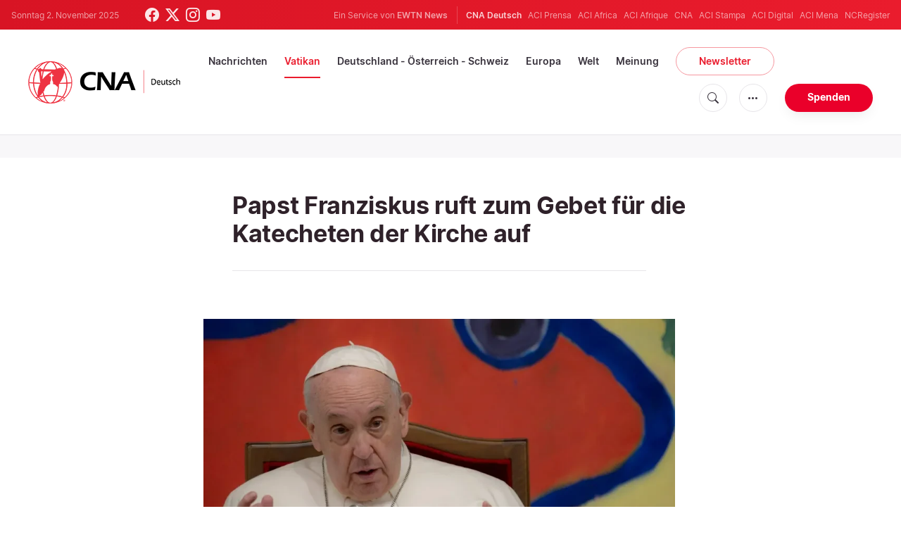

--- FILE ---
content_type: text/html; charset=UTF-8
request_url: https://de.catholicnewsagency.com/news/9630/$%7Burl%7D
body_size: 17436
content:
<!DOCTYPE html>
<html lang="de">
<head>
    <!-- Google Tag Manager -->
<script>(function(w,d,s,l,i){w[l]=w[l]||[];w[l].push({'gtm.start':
    new Date().getTime(),event:'gtm.js'});var f=d.getElementsByTagName(s)[0],
    j=d.createElement(s),dl=l!='dataLayer'?'&l='+l:'';j.async=true;j.src=
    'https://www.googletagmanager.com/gtm.js?id='+i+dl;f.parentNode.insertBefore(j,f);
    })(window,document,'script','dataLayer','GTM-ND8V7X2');</script>
<!-- End Google Tag Manager -->
<title>Papst Franziskus ruft zum Gebet für die Katecheten der Kirche auf</title>
<meta http-equiv="Content-Type" content="text/html;charset=utf-8"/>
<meta http-equiv="X-UA-Compatible" content="IE=edge">
<meta name="google" value="notranslate"/>
<meta name="description" content="Im Monat Dezember ist das Gebetsanliegen von Papst Franziskus der ehrenamtliche Dienst der Katecheten der Katholischen Kirche: Laien, die mit Wort und Tat den Glauben verkünden und lehren."/>
<meta name="keywords" content="Katechisten,Katecheten,Papst Franziskus,Antiquuum ministerium,Katechese,Katholische Nachrichten,Gebetsmeinung des Papstes,Evangelisierung,Verkündigung,Lehre,Glaubensorientierung"/>
<meta name="author" content="EWTN"/>
<meta name="copyright" content="© 2025 EWTN | All rights reserved."/>
<meta name="viewport" content="width=device-width, initial-scale=1, minimum-scale=1.0, maximum-scale=1.0, user-scalable=no"/>
<meta name="apple-mobile-web-app-capable" content="yes">
<meta name="format-detection" content="telephone=no">


<meta name="twitter:card" content="summary_large_image"/>
<meta name="twitter:site" content="@CNADeutsch"/>
<meta name="twitter:url" content="https://de.catholicnewsagency.com/news/9630/papst-franziskus-ruft-zum-gebet-fur-die-katecheten-der-kirche-auf"/>
<meta name="twitter:title" content="Papst Franziskus ruft zum Gebet für die Katecheten der Kirche auf"/>
<meta name="twitter:description" content="Im Monat Dezember ist das Gebetsanliegen von Papst Franziskus der ehrenamtliche Dienst der Katecheten der Katholischen Kirche: Laien, die mit Wort und Tat den Glauben verkünden und lehren."/>
<meta name="twitter:creator" content="@CNADeutsch"/>
<meta name="twitter:image:src" content="https://de.catholicnewsagency.com/image/screenshot-2021-11-30-17_1638339569.png?w=1150&jpg"/>


<meta property="fb:app_id" content="870635763055997"/>
<meta property="og:title" content="Papst Franziskus ruft zum Gebet für die Katecheten der Kirche auf"/>
<meta property="og:type" content="website"/>
<meta property="og:url" content="https://de.catholicnewsagency.com/news/9630/papst-franziskus-ruft-zum-gebet-fur-die-katecheten-der-kirche-auf"/>
<meta property="og:image" content="https://de.catholicnewsagency.com/image/screenshot-2021-11-30-17_1638339569.png?w=1150&jpg"/>
<meta property="og:description" content="Im Monat Dezember ist das Gebetsanliegen von Papst Franziskus der ehrenamtliche Dienst der Katecheten der Katholischen Kirche: Laien, die mit Wort und Tat den Glauben verkünden und lehren."/>
<meta property="og:site_name" content="CNA Deutsch"/>


<meta name="parsely-link" content="https://de.catholicnewsagency.com/news/9630/papst-franziskus-ruft-zum-gebet-fur-die-katecheten-der-kirche-auf" />
<meta name="parsely-title" content="Papst Franziskus ruft zum Gebet für die Katecheten der Kirche auf" />
    <meta name="parsely-type" content="post" />
<meta name="parsely-image-url" content="https://de.catholicnewsagency.com/image/screenshot-2021-11-30-17_1638339569.png?w=1150&jpg" />
    <meta name="parsely-pub-date" content="2021-12-01T06:17:00+00:00" />
    <meta name="parsely-section" content="Vatikan" />
    <meta name="parsely-author" content="AC Wimmer" />
    <meta name="parsely-tags" content="Katechisten,Katecheten,Papst Franziskus,Antiquuum ministerium,Katechese,Katholische Nachrichten,Gebetsmeinung des Papstes,Evangelisierung,Verkündigung,Lehre,Glaubensorientierung" />


    <meta name="analytics-page-type" content="post" />
    <meta name="analytics-pub-date" content="2021-12-01T06:17:00+00:00" />
    <meta name="analytics-section" content="Vatikan" />

    <meta name="analytics-authors" content="AC Wimmer" />

    <meta name="analytics-tags" content="katechisten|katecheten|papst franziskus|antiquuum ministerium|katechese|katholische nachrichten|gebetsmeinung des papstes|evangelisierung|verkündigung|lehre|glaubensorientierung" />
    <meta name="analytics-page-id" content="9630" />

<link rel="canonical" href="https://de.catholicnewsagency.com/news/9630/papst-franziskus-ruft-zum-gebet-fur-die-katecheten-der-kirche-auf">
    <link rel="amphtml" href="https://de.catholicnewsagency.com/amp/news/9630/papst-franziskus-ruft-zum-gebet-fur-die-katecheten-der-kirche-auf">
<link rel="stylesheet" type="text/css" href="https://cdn.jsdelivr.net/npm/bootstrap-icons@1.11.1/font/bootstrap-icons.css">
<link rel="stylesheet" type="text/css" href="/assets/css/app.css?id=abe2955dc8674014ea627a72b1f1bfe2">


<link rel="icon" type="image/png" href="https://de.catholicnewsagency.com/assets/images/extra/apple/apple-touch-icon-57x57.png" sizes="196x196" />
<link rel="icon" type="image/png" href="https://de.catholicnewsagency.com/assets/images/extra/favicon/favicon-96x96.png" sizes="96x96" />
<link rel="icon" type="image/png" href="https://de.catholicnewsagency.com/assets/images/extra/favicon/favicon-32x32.png" sizes="32x32" />
<link rel="icon" type="image/png" href="https://de.catholicnewsagency.com/assets/images/extra/favicon/favicon-16x16.png" sizes="16x16" />
<link rel="icon" type="image/png" href="https://de.catholicnewsagency.com/assets/images/extra/favicon/favicon-128x128.png" sizes="128x128" />
<link rel="apple-touch-icon-precomposed" sizes="57x57" href="https://de.catholicnewsagency.com/assets/images/extra/apple/apple-touch-icon-57x57.png" />
<link rel="apple-touch-icon-precomposed" sizes="114x114" href="https://de.catholicnewsagency.com/assets/images/extra/apple/apple-touch-icon-114x114.png" />
<link rel="apple-touch-icon-precomposed" sizes="72x72" href="https://de.catholicnewsagency.com/assets/images/extra/apple/apple-touch-icon-72x72.png" />
<link rel="apple-touch-icon-precomposed" sizes="144x144" href="https://de.catholicnewsagency.com/assets/images/extra/apple/apple-touch-icon-144x144.png" />
<link rel="apple-touch-icon-precomposed" sizes="60x60" href="https://de.catholicnewsagency.com/assets/images/extra/apple/apple-touch-icon-60x60.png" />
<link rel="apple-touch-icon-precomposed" sizes="120x120" href="https://de.catholicnewsagency.com/assets/images/extra/apple/apple-touch-icon-120x120.png" />
<link rel="apple-touch-icon-precomposed" sizes="76x76" href="https://de.catholicnewsagency.com/assets/images/extra/apple/apple-touch-icon-76x76.png" />
<link rel="apple-touch-icon-precomposed" sizes="152x152" href="https://de.catholicnewsagency.com/assets/images/extra/apple/apple-touch-icon-152x152.png" />
    <script type="text/javascript">
        var _iub = _iub || [];
        _iub.csConfiguration = {"siteId":4006555,"cookiePolicyId":86462506,"lang":"de","storage":{"useSiteId":true}};
    </script>
    <script type="text/javascript" src="https://cs.iubenda.com/autoblocking/4006555.js"></script>
    <script type="text/javascript" src="//cdn.iubenda.com/cs/tcf/stub-v2.js"></script>
    <script type="text/javascript" src="//cdn.iubenda.com/cs/tcf/safe-tcf-v2.js"></script>
    <script type="text/javascript" src="//cdn.iubenda.com/cs/gpp/stub.js"></script>
    <script type="text/javascript" src="//cdn.iubenda.com/cs/iubenda_cs.js" charset="UTF-8" async></script>
      

  <script type="application/ld+json">
    {
		"@context": 		"http://schema.org",
		"@type":			"NewsArticle",
		"headline": 		"Papst Franziskus ruft zum Gebet für die Katecheten der Kirche auf",
		"description": 		"Im Monat Dezember ist das Gebetsanliegen von Papst Franziskus der ehrenamtliche Dienst der Katecheten der Katholischen Kirche: Laien, die mit Wort und Tat den Glauben&amp;nbsp;verk&amp;uuml;nden und lehren.",
		"datePublished":	"2021-12-01T06:17:00.000000Z",
		"dateModified":		"2025-05-08T07:21:06.000000Z",
		"mainEntityOfPage":	"https://de.catholicnewsagency.com/news/9630/papst-franziskus-ruft-zum-gebet-fur-die-katecheten-der-kirche-auf",
		"publisher": {
			"@type": 	"Organization",
			"name": 	"CNA Deutsch",
			"logo": {
				"@type":	"ImageObject",
				"url":		https://de.catholicnewsagency.com/assets/images/branding/CNA_Deutsch_RedBlk.png,
				"width": 	2708,
				"height": 	752
			}
		},
		"author": {
			"@type": 	"Person",
			"name": 	"AC Wimmer"
		},
		"image": {
			"@type": 	"ImageObject",
			"url": 		https://de.catholicnewsagency.com/image/screenshot-2021-11-30-17_1638339569.png?w=800&h=600
			"width": 	800,
			"height": 	600
        }
    }
</script>
    
    <!-- PostHog Analytics -->
<script>
(function() {
    'use strict';

    // PostHog CDN Loader
    !function(t,e){var o,n,p,r;e.__SV||(window.posthog=e,e._i=[],e.init=function(i,s,a){function g(t,e){var o=e.split(".");2==o.length&&(t=t[o[0]],e=o[1]);t[e]=function(){t.push([e].concat(Array.prototype.slice.call(arguments,0)))}}(p=t.createElement("script")).type="text/javascript",p.async=!0,p.src=s.api_host+"/static/array.js",(r=t.getElementsByTagName("script")[0]).parentNode.insertBefore(p,r);var u=e;for(void 0!==a?u=e[a]=[]:a="posthog",u.people=u.people||[],u.toString=function(t){var e="posthog";return"posthog"!==a&&(e+="."+a),t||(e+=" (stub)"),e},u.people.toString=function(){return u.toString(1)+".people (stub)"},o="capture identify alias people.set people.set_once set_config register register_once unregister opt_out_capturing has_opted_out_capturing opt_in_capturing reset isFeatureEnabled onFeatureFlags getFeatureFlag getFeatureFlagPayload reloadFeatureFlags group updateEarlyAccessFeatureEnrollment getEarlyAccessFeatures getActiveMatchingSurveys getSurveys".split(" "),n=0;n<o.length;n++)g(u,o[n]);e._i.push([i,s,a])},e.__SV=1)}(document,window.posthog||[]);

    // =============================================================================
    // PostHog Configuration
    // =============================================================================

    const posthogConfig = {
        enabled: true,
        apiKey: 'phc_3b4tsLrHHzsSavxDBpOPpePiNKlWmVVxiZbc1uqqSaB',
        host: 'https://eu.i.posthog.com',
        webVitalsSampleRate: 10,
        sessionReplaySampleRate: 0,
        forceSessionReplay: false,
        forceSessionReplayParam: 'posthog_force_replay',
        debug: false
    };

    // =============================================================================
    // Types & Interfaces
    // =============================================================================

    /**
     * @typedef {Object} AnalyticsContext
     * @property {string|null} pageType
     * @property {string|null} pubDate
     * @property {string|null} section
     * @property {string[]|null} authors
     * @property {string[]|null} tags
     * @property {string|null} pageId
     */

    // =============================================================================
    // Constants & State
    // =============================================================================

    // Set to track seen error signatures to prevent duplicate exception reporting
    const seenErrors = new Set();

    // =============================================================================
    // PostHog Initialization
    // =============================================================================

    /**
     * Initialize PostHog analytics with proper configuration
     */
    function initializePostHog() {
        // Skip initialization if disabled or no API key
        if (!posthogConfig.enabled || !posthogConfig.apiKey) {
            return;
        }

        try {
            posthog.init(posthogConfig.apiKey, {
                api_host: posthogConfig.host,
                persistence: 'memory',
                debug: posthogConfig.debug,
                autocapture: true,
                capture_pageview: true,
                capture_pageleave: true,
                capture_exceptions: true,
                cross_subdomain_cookie: false,
                disable_session_recording: !shouldEnableSessionReplay(),
                capture_performance: getPerformanceConfig(),
                before_send: processEventBeforeSend,
                loaded: function() {
                    setAnalyticsContext();
                }
            });
        } catch (error) {
            // Silently fail to avoid breaking the application
            console.error('PostHog initialization failed:', error);
        }
    }

    // =============================================================================
    // Event Processing & Filtering
    // =============================================================================

    /**
     * Generate a unique signature for an error to enable deduplication
     */
    function generateErrorSignature(event) {
        if (!event.properties || !event.properties.$exception_list) {
            return '';
        }

        const exceptions = event.properties.$exception_list;
        if (!Array.isArray(exceptions) || exceptions.length === 0) {
            return '';
        }

        // Use the first exception to generate signature
        const exception = exceptions[0];
        const type = exception.type || 'Unknown';
        const message = exception.value || '';
        const stackTrace = exception.stacktrace && exception.stacktrace.frames && exception.stacktrace.frames[0];

        // Create signature from error type, message, and top stack frame
        return [
            type,
            message,
            stackTrace ? stackTrace.filename || '' : '',
            stackTrace ? stackTrace.function || '' : '',
            stackTrace ? stackTrace.lineno || '' : ''
        ].join('|');
    }

    /**
     * Process events before sending to PostHog
     * Handles sampling and deduplication
     */
    function processEventBeforeSend(event) {
        if (event === null) {
            return null;
        }

        // Sample web vitals events
        if (
            event.event === '$web_vitals' &&
            Math.random() * 100 > posthogConfig.webVitalsSampleRate
        ) {
            return null; // Drop this event
        }

        // Deduplicate exception events
        if (event.event === '$exception') {
            const errorSignature = generateErrorSignature(event);
            if (errorSignature && seenErrors.has(errorSignature)) {
                return null; // Drop duplicate error
            }
            if (errorSignature) {
                seenErrors.add(errorSignature);
            }
        }

        return event;
    }

    /**
     * Determine if session replay should be enabled
     */
    function shouldEnableSessionReplay() {
        const forceSessionReplay = posthogConfig.forceSessionReplay ||
            (typeof window !== 'undefined' &&
                new URLSearchParams(window.location.search).has(posthogConfig.forceSessionReplayParam));

        return forceSessionReplay || Math.random() * 100 < posthogConfig.sessionReplaySampleRate;
    }

    /**
     * Get performance configuration based on web vitals sample rate
     */
    function getPerformanceConfig() {
        if (posthogConfig.webVitalsSampleRate === 100) {
            return true;
        } else if (posthogConfig.webVitalsSampleRate > 0) {
            return {
                web_vitals_sample_rate: posthogConfig.webVitalsSampleRate / 100
            };
        }
        return false;
    }

    // =============================================================================
    // Context Utilities
    // =============================================================================

    /**
     * Get page metadata from generic analytics meta tags
     */
    function getPageMetadata() {
        const metaMapping = [
            ['page_type', 'analytics-page-type'],
            ['pub_date', 'analytics-pub-date'],
            ['section', 'analytics-section'],
            ['authors', 'analytics-authors'],
            ['tags', 'analytics-tags'],
            ['page_id', 'analytics-page-id']
        ];

        const metadata = {};

        metaMapping.forEach(function(item) {
            const el = document.querySelector('meta[name="' + item[1] + '"]');
            if (el && el.content) {
                if (item[0] === 'tags' || item[0] === 'authors') {
                    metadata[item[0]] = el.content.split('|').map(function(item) {
                        return item.trim();
                    }).filter(function(item) {
                        return item.length > 0;
                    });
                } else {
                    metadata[item[0]] = el.content;
                }
            }
        });

        return metadata;
    }

    /**
     * Get the current page URL path
     */
    function getPagePath() {
        return typeof window !== 'undefined' ? window.location.pathname : '';
    }

    // =============================================================================
    // Analytics Context Management
    // =============================================================================

    /**
     * Set analytics context using PostHog Super Properties
     * This ensures all events include these properties automatically
     */
    function setAnalyticsContext() {
        if (!posthogConfig.enabled || typeof posthog === 'undefined') {
            return;
        }

        try {
            const pageMetadata = getPageMetadata();
            const contextData = Object.assign({
                app_name: 'cna-deutsch',
                app_version: '0.1.0',
            }, pageMetadata);

            posthog.register(contextData);
        } catch (error) {
            console.error('Failed to set analytics context:', error);
            // Register error flag for debugging
            try {
                posthog.register({ 'register-error': true });
            } catch (e) {
                // Silent fail
            }
        }
    }

    /**
     * Clear analytics context by unregistering properties
     */
    function clearAnalyticsContext() {
        if (!posthogConfig.enabled || typeof posthog === 'undefined') {
            return;
        }

        try {
            const keysToUnregister = [
                'page_type', 'pub_date', 'section', 'authors', 'tags', 'page_id',
                'app_name',
            ];

            keysToUnregister.forEach(function(key) {
                posthog.unregister(key);
            });
        } catch (error) {
            console.error('Failed to clear analytics context:', error);
        }
    }

    /**
     * Get current analytics context from PostHog
     */
    function getAnalyticsContext() {
        if (!posthogConfig.enabled || typeof posthog === 'undefined') {
            return {
                pageType: null,
                pubDate: null,
                section: null,
                authors: null,
                tags: null,
                pageId: null
            };
        }

        try {
            return {
                pageType: posthog.get_property('page_type') || null,
                pubDate: posthog.get_property('pub_date') || null,
                section: posthog.get_property('section') || null,
                authors: posthog.get_property('authors') || null,
                tags: posthog.get_property('tags') || null,
                pageId: posthog.get_property('page_id') || null
            };
        } catch (error) {
            return {
                pageType: null,
                pubDate: null,
                section: null,
                authors: null,
                tags: null,
                pageId: null
            };
        }
    }

    // =============================================================================
    // Public API
    // =============================================================================

    // Expose functions to global scope for external use
    window.PostHogAnalytics = {
        initialize: initializePostHog,
        setContext: setAnalyticsContext,
        clearContext: clearAnalyticsContext,
        getContext: getAnalyticsContext,
        config: posthogConfig
    };

    // =============================================================================
    // Auto-initialization
    // =============================================================================

    // Initialize PostHog when DOM is ready
    if (document.readyState === 'loading') {
        document.addEventListener('DOMContentLoaded', initializePostHog);
    } else {
        initializePostHog();
    }
})();
</script>
<!-- End PostHog Analytics -->

    <script type='text/javascript'>
        var googletag = googletag || {};
        googletag.cmd = googletag.cmd || [];
        (function () {
            var gads = document.createElement('script');
            gads.async = true;
            gads.type = 'text/javascript';
            var useSSL = 'https:' == document.location.protocol;
            gads.src = (useSSL ? 'https:' : 'http:') +
                    '//www.googletagservices.com/tag/js/gpt.js';
            var node = document.getElementsByTagName('script')[0];
            node.parentNode.insertBefore(gads, node);
        })();
    </script>    
</head>
<body class="post">
    <!-- Google Tag Manager (noscript) -->
    <noscript><iframe src="https://www.googletagmanager.com/ns.html?id=GTM-ND8V7X2" height="0" width="0" style="display:none;visibility:hidden"></iframe></noscript>
    <!-- End Google Tag Manager (noscript) -->
    <div id="fb-root"></div>
    <script>(function(d, s, id) {
            var js, fjs = d.getElementsByTagName(s)[0];
            if (d.getElementById(id)) return;
            js = d.createElement(s); js.id = id;
            js.src = "//connect.facebook.net/en_US/sdk.js#xfbml=1&appId=1559469840969344&version=v2.0";
            fjs.parentNode.insertBefore(js, fjs);
        }(document, 'script', 'facebook-jssdk'));</script>
    <div id="app">
        <header class="p-0" id="header">
    <div class="header-desktop">
	<div id="topbar" class="py-2 clear">
		<div class="left">
			<span class="today mr-6 mr-s-0">Sonntag 2. November 2025</span>
			<ul class="social-menu">
	<li class="mr-1"><a href="https://www.facebook.com/CNAdeutsch" target="_blank"><i class="bi bi-facebook"></i></a></li>
	<li class="mr-1"><a href="https://twitter.com/CNAdeutsch" target="_blank"><i class="bi bi-twitter-x"></i></a></li>
	<li class="mr-1"><a href="https://www.instagram.com/cnadeutsch/" target="_blank"><i class="bi bi-instagram"></i></a></li>
	<li class="mr-1"><a href="https://www.youtube.com/channel/UCU0tOLQo485V_90MnS63Q8Q" target="_blank"><i class="bi bi-youtube"></i></a></li>
</ul>
		</div>
		<div class="right">
			<span class="ewtn-title">Ein Service von <a href="//www.ewtnnews.com" title="EWTN News">EWTN News</a></span>

			<div class="ewtn-services current-page">
				<a class="service current-service" href="https://de.catholicnewsagency.com/" target="_blank">CNA Deutsch</a>
				<a class="service" href="https://www.aciprensa.com/" target="_blank">ACI Prensa</a>
				<a class="service" href="https://www.aciafrica.org/" target="_blank">ACI Africa</a>
				<a class="service" href="https://www.aciafrique.org/" target="_blank">ACI Afrique</a>
				<a class="service" href="https://www.catholicnewsagency.com/" target="_blank">CNA</a>
				<a class="service" href="https://www.acistampa.com/" target="_blank">ACI Stampa</a>
				<a class="service" href="https://www.acidigital.com/" target="_blank">ACI Digital</a>
				<a class="service" href="https://www.acimena.com/" target="_blank">ACI Mena</a>
				<a class="service" href="https://www.ncregister.com/" target="_blank">NCRegister</a>
		</div>
		</div>
	</div>
	<div class="menubar sticky-menu justify-content-between d-flex" style="align-items: center">
		<a class="logo" href="/"><img class="logo-desktop" src="https://de.catholicnewsagency.com/assets/images/branding/CNA_Deutsch_RedBlk_small.png" alt="CNA Deutsch"></a>

		<div class="menu-content justify-content-between d-flex align-items-center">
			<div class="no-wrap">
				<ul id="main-menu" class="sm sm-clean">
	<li class="headlines"><a href="/headlines">Nachrichten</a></li>
	<li class="vatikan"><a href="/section/vatikan">Vatikan</a></li>
	<li class="deutschland-osterreich-schweiz"><a href="/section/deutschland-osterreich-schweiz">Deutschland - Österreich - Schweiz</a></li>
	<li class="europa"><a href="/section/europa">Europa</a></li>
	<li class="welt"><a href="/section/welt">Welt</a></li>
	<li class="articles"><a href="/articles">Meinung</a></li>
	<li class="newsletter"><a class="featured-btn" href="/newsletter">Newsletter</a></li>
</ul>			</div>

			<ul class="extra-buttons no-wrap">
				<li><a href="javascript:;" class="btn-icon" id="search-btn"><i class="bi bi-search"></i></a></li>
				<li class="dropdown">
					<a href="javascript:;" class="dropdown-open btn-icon"><i class="bi bi-three-dots"></i></a>
					<div class="dropdown-content">
						<a class="dropdown-item" href="https://de.catholicnewsagency.com/uber-uns">Über uns</a>
						<a class="dropdown-item" href="https://ewtnadvertising.com/" target="_blank">Werben Sie bei uns</a>
						<a class="dropdown-item" href="https://de.catholicnewsagency.com/impressum">Impressum</a>
					</div>
				</li>
				<li><a href="https://sd.ewtn.com/donate-to-cna/" class="btn btn-rounded btn-success">Spenden</a></li>
			</ul>
		</div>

		<div id="search-block">
			<div class="search-content d-flex justify-content-between align-items-center">
				<div class="search-bar">
	<form class="search" accept-charset="utf-8" method="get" action="/results">
		<div class="input-field">
			<i class="bi bi-search"></i>
			<input class="search-field" type="text" name="q" id="q" placeholder="Suche..." value="">
			<button type="submit" id="search" class="submit-form submit-btn btn btn-rounded btn-success" value=""><span class="search-text">Search</span><i class="bi bi-search"></i></button>
		</div>
	</form>
</div>
        
				<a href="javascript:;" id="close-search"></a>
			</div>
		</div>
	</div>
</div>	<div class="header-tablet">
	<div id="topbar" class="py-2 clear">
		<div class="left">
	        <span class="today mr-6 mr-s-0">Sonntag 2. November 2025</span>
			<ul class="social-menu">
	<li class="mr-1"><a href="https://www.facebook.com/CNAdeutsch" target="_blank"><i class="bi bi-facebook"></i></a></li>
	<li class="mr-1"><a href="https://twitter.com/CNAdeutsch" target="_blank"><i class="bi bi-twitter-x"></i></a></li>
	<li class="mr-1"><a href="https://www.instagram.com/cnadeutsch/" target="_blank"><i class="bi bi-instagram"></i></a></li>
	<li class="mr-1"><a href="https://www.youtube.com/channel/UCU0tOLQo485V_90MnS63Q8Q" target="_blank"><i class="bi bi-youtube"></i></a></li>
</ul>
		</div>
		<div class="right">
			<span class="ewtn-title">Ein Service von <a href="//www.ewtnnews.com" title="EWTN News">EWTN News</a></span>

			<div class="dropdown current-page">
				<a href="javascript:;" class="dropdown-open">CNA Deutsch <i class="bi bi-three-dots"></i></a>
				<div class="dropdown-content">
					<a class="dropdown-item" href="https://www.aciprensa.com/" target="_blank">ACI Prensa</a>
					<a class="dropdown-item" href="https://www.aciafrica.org/" target="_blank">ACI Africa</a>
					<a class="dropdown-item" href="https://www.aciafrique.org/" target="_blank">ACI Afrique</a>
					<a class="dropdown-item" href="https://www.catholicnewsagency.com/" target="_blank">CNA</a>
					<a class="dropdown-item" href="https://www.acistampa.com/" target="_blank">ACI Stampa</a>
					<a class="dropdown-item" href="https://www.acidigital.com/" target="_blank">ACI Digital</a>
					<a class="dropdown-item" href="https://www.acimena.com/" target="_blank">ACI Mena</a>
					<a class="dropdown-item" href="https://www.ncregister.com/" target="_blank">NCRegister</a>
				</div>
			</div>
		</div>
	</div>
	<div class="menubar sticky-menu justify-content-between d-flex">
		<a class="logo" href="/"><img class="logo-tablet" src="https://de.catholicnewsagency.com/assets/images/branding/CNA_Deutsch_RedBlk_small.png" alt="CNA Deutsch"></a>
		<div class="menu-content justify-content-end d-flex align-items-center">
			<ul class="extra-buttons">
				<li><a href="javascript:;" class="btn-icon" id="search-btn"><i class="bi bi-search"></i></a></li>
				<li class="dropdown">
					<a href="javascript:;" class="dropdown-open btn-icon"><i class="bi bi-three-dots"></i></a>
					<div class="dropdown-content">
						<a class="dropdown-item" href="https://de.catholicnewsagency.com/uber-uns">Über uns</a>
						<a class="dropdown-item" href="https://ewtnadvertising.com/" target="_blank">Werben</a>
						<a class="dropdown-item" href="https://de.catholicnewsagency.com/impressum">Impressum</a>
					</div>
				</li>
				<li><a href="https://sd.ewtn.com/donate-to-cna/" class="btn btn-rounded btn-success">Spenden</a></li>
				<li class="menu-btn"><a href="javascript:void(0);" class="sidebar-handler btn-icon"><i class="bi bi-list"></i><span>Menu</span></a></li>
			</ul>
		</div>

		<div id="search-block">
			<div class="search-content d-flex justify-content-between align-items-center">
				<div class="search-bar">
	<form class="search" accept-charset="utf-8" method="get" action="/results">
		<div class="input-field">
			<i class="bi bi-search"></i>
			<input class="search-field" type="text" name="q" id="q" placeholder="Suche..." value="">
			<button type="submit" id="search" class="submit-form submit-btn btn btn-rounded btn-success" value=""><span class="search-text">Search</span><i class="bi bi-search"></i></button>
		</div>
	</form>
</div>
        
				<a href="javascript:;" id="close-search"></a>
			</div>
		</div>
	</div>


	<div class="tablet-sidebar responsive-sidebar">
		<a href="javascript:;" onclick="closeSidebar();" class="close-sidebar">&times;</a>
		<div class="responsive-sidebar-content">

			<ul id="main-menu" class="sm sm-clean">
	<li class="headlines"><a href="/headlines">Nachrichten</a></li>
	<li class="vatikan"><a href="/section/vatikan">Vatikan</a></li>
	<li class="deutschland-osterreich-schweiz"><a href="/section/deutschland-osterreich-schweiz">Deutschland - Österreich - Schweiz</a></li>
	<li class="europa"><a href="/section/europa">Europa</a></li>
	<li class="welt"><a href="/section/welt">Welt</a></li>
	<li class="articles"><a href="/articles">Meinung</a></li>
	<li class="newsletter"><a class="featured-btn" href="/newsletter">Newsletter</a></li>
</ul>
		</div>
	</div>
</div>	<div class="header-mobile">
	<div class="menubar justify-content-between d-flex">
		<a class="logo" href="/"><img class="logo-mobile" src="https://de.catholicnewsagency.com/assets/images/branding/CNA_Deutsch_White_small.png" alt="CNA Deutsch"></a>

		<ul class="extra-buttons">
			<li><a href="https://sd.ewtn.com/donate-to-cna/" class="btn btn-rounded btn-success">Spenden</a></li>
			<li class="menu-btn"><a href="javascript:void(0);" class="sidebar-handler btn-icon"><i class="bi bi-list"></i></a></li>
		</ul>
	</div>

	<div class="mobile-sidebar responsive-sidebar">
		<a href="javascript:;" onclick="closeSidebar();" class="close-sidebar">&times;</a>
		<div class="responsive-sidebar-content">
			<span class="today mr-6 mr-s-0">Sonntag 2. November 2025</span>

			<div class="search-bar">
	<form class="search" accept-charset="utf-8" method="get" action="/results">
		<div class="input-field">
			<i class="bi bi-search"></i>
			<input class="search-field" type="text" name="q" id="q" placeholder="Suche..." value="">
			<button type="submit" id="search" class="submit-form submit-btn btn btn-rounded btn-success" value=""><span class="search-text">Search</span><i class="bi bi-search"></i></button>
		</div>
	</form>
</div>
        

			<ul id="main-menu" class="sm sm-clean">
	<li class="headlines"><a href="/headlines">Nachrichten</a></li>
	<li class="vatikan"><a href="/section/vatikan">Vatikan</a></li>
	<li class="deutschland-osterreich-schweiz"><a href="/section/deutschland-osterreich-schweiz">Deutschland - Österreich - Schweiz</a></li>
	<li class="europa"><a href="/section/europa">Europa</a></li>
	<li class="welt"><a href="/section/welt">Welt</a></li>
	<li class="articles"><a href="/articles">Meinung</a></li>
	<li class="newsletter"><a class="featured-btn" href="/newsletter">Newsletter</a></li>
</ul>
			<a href="https://sd.ewtn.com/donate-to-cna/" class="btn btn-big btn-donate btn-success">Spenden</a>

			<hr>

			<ul class="extra-menu">
	<li><a href="https://de.catholicnewsagency.com/newsletter">Newsletter</a></li>
	<li><a href="https://de.catholicnewsagency.com/uber-uns">Über uns</a></li>
	<li><a href="https://de.catholicnewsagency.com/impressum">Impressum</a></li>
</ul>

			<hr>

			<div class="select-ewtn d-flex justify-content-between align-items-center">
				<span class="ewtn-title">EWTN News</span>

				<div class="dropdown current-page">
					<a href="javascript:;" class="dropdown-open">CNA Deutsch <i class="bi bi-three-dots"></i></a>
					<div class="dropdown-content">
						<a class="dropdown-item" href="https://www.aciprensa.com/" target="_blank">ACI Prensa</a>
						<a class="dropdown-item" href="https://www.aciafrica.org/" target="_blank">ACI Africa</a>
						<a class="dropdown-item" href="https://www.aciafrique.org/" target="_blank">ACI Afrique</a>
						<a class="dropdown-item" href="https://www.catholicnewsagency.com/" target="_blank">CNA</a>
						<a class="dropdown-item" href="https://www.acistampa.com/" target="_blank">ACI Stampa</a>
						<a class="dropdown-item" href="https://www.acidigital.com/" target="_blank">ACI Digital</a>
						<a class="dropdown-item" href="https://www.acimena.com/" target="_blank">ACI Mena</a>
						<a class="dropdown-item" href="https://www.ncregister.com/" target="_blank">NCRegister</a>
					</div>
				</div>
			</div>
		</div>
	</div>
</div></header>
        <div class="col-12 py-4 lightest-grey-bg">
            <div style="max-width: 768px; margin: auto; text-align: center">
        <div id='div-gpt-ad-1685541544411-0'>
            <script type="module">
                googletag.cmd.push(function() { googletag.display('div-gpt-ad-1685541544411-0'); });
            </script>
        </div>
    </div>
        </div>
        <div class="all">
            
  <div class="container">
    <div class="row">
      <div class="col content m-auto">
        <h1 class="h1 post-title mt-7">Papst Franziskus ruft zum Gebet für die Katecheten der Kirche auf</h1>
        <h2 class="h4 subtitle-custom"></h2>
        <div class="post-share mb-7 mb-s-6">
	<div class="shareaholic-canvas" data-app="share_buttons" data-app-id="33122400"></div>
</div>                  <div class="post-image">
            <img
              src="https://de.catholicnewsagency.com/image/screenshot-2021-11-30-17_1638339569.png"
              alt=""
              loading="lazy"
            >
            <span class="image-caption">
              Papst Franziskus im Päpstlichen Internationalen Kolleg Maria Mater Ecclesiae in Rom, 25. November 2021<br />
              Daniel Ibáñez / ​CNA Deutsch
            </span>
          </div>
              </div>
    </div>
  </div>
  <div class="container">
    <div class="row">
      <div class="col content m-auto">
        <div data-io-article-url="https://de.catholicnewsagency.com/news/9630/papst-franziskus-ruft-zum-gebet-fur-die-katecheten-der-kirche-auf">
          <div class="post-content">
                          <div class="post-author d-flex justify-content-start align-items-center">
                  <a href="https://de.catholicnewsagency.com/author/12/anian-christoph-wimmer">
                    
                    <img class="author-image m-0 mr-4" width="48" height="48" src="https://de.catholicnewsagency.com/image/authors/2023_acw_1704817770.jpeg?w=48&h=48" alt="AC Wimmer" loading="lazy">
                  </a>
                  <p>Von <a href="https://de.catholicnewsagency.com/author/12/anian-christoph-wimmer">AC Wimmer</a></p>
              </div>
                        <p class="post-info">Vatikanstadt -
              Mittwoch, 1. Dezember 2021, 7:17 Uhr.</p>
                                          <p>Im Monat Dezember ist das Gebetsanliegen von Papst Franziskus der ehrenamtliche Dienst der Katecheten der Katholischen Kirche: Laien, die mit Wort und Tat den Glauben verkünden und lehren.</p>
                                        <p>Die Arbeit der Katecheten ist "eine unersetzliche Aufgabe bei der Weitergabe und Vertiefung des Glaubens", betont Papst Franziskus in seinem Gebetsaufruf, der auch als Video veröffentlicht wurde.</p>
                                        <p><iframe width="200" height="113" src="https://www.youtube.com/embed/kFPPt_P3mFA?feature=oembed" frameborder="0" allow="accelerometer; autoplay; clipboard-write; encrypted-media; gyroscope; picture-in-picture; web-share" referrerpolicy="strict-origin-when-cross-origin" allowfullscreen title="DEZEMBER: FÜR DIE KATECHISTEN"></iframe></p>
                                        <p>"Das Laienamt des Katecheten ist eine Berufung, eine Sendung. Katechet zu sein bedeutet, dass man 'Katechet ist', nicht dass man 'als Katechet arbeitet'. Es ist eine ganze Lebensweise, und wir brauchen gute Katecheten, die sowohl Begleiter als auch Pädagogen sind. Wir brauchen kreative Menschen, die das Evangelium verkünden, aber nicht stumm und nicht mit dem Horn, sondern mit ihrem Leben", sagt Papst Franziskus in seiner Gebetsmeinung des Monats Dezember.</p>
                                <div
                    style="text-align: center;"
                    class="full-width-ad mt-5 mb-5 lightest-grey-bg"
                  >
                    <div style="max-width: 768px; margin: auto; text-align: center">
        <div id='cna_de_article_1'>
            <script type="module">
                googletag.cmd.push(function() { googletag.display('cna_de_article_1'); });
            </script>
        </div>
    </div>
                  </div>
                                          <h3>Katecheten und Katechisten</h3>
                                        <p>Papst Franziskus führte den Dienst der Katecheten — die im deutschen Sprachraum auch Katechisten genannt werden — offiziell im Mai dieses Jahres mit dem Schreiben <a href="https://www.vatican.va/content/francesco/de/motu_proprio/documents/papa-francesco-motu-proprio-20210510_antiquum-ministerium.html"><span lang="de-DE"><em>Antiquum ministerium</em></span></a> ein, wie <a href="https://de.catholicnewsagency.com/story/papst-fuehrt-neuen-dienst-des-katecheten-ein-8414">CNA Deutsch berichtete</a>.</p>
                                        <p>In Deutschland hat der Regensburger Bischof Rudolf Voderholzer begrüßt und dessen <a href="https://de.catholicnewsagency.com/story/bischof-voderholzer-neues-amt-des-katecheten-zuegig-einfuehren-8464">zügige Einführung angekündigt</a>.</p>
                                        <p>Was ist die Aufgabe eines Katecheten, wie man Katechisten auch nennt? Es geht um die Verkündigung. Papst Franziskus erklärte es im Jui in einer Botschaft an die Teilnehmer des Ersten Internationalen Symposiums zur Katechese an der Theologischen Fakultät der Päpstlichen Katholischen Universität von Argentinien (UCA).</p>
                                <div class="box post-widget related-post">
                    <h4 class="box-title"><span>Mehr in Vatikan</span></h4>
                    <div class="cards-grid">
                        <div class="card-cell horizontal">
                            <div class="card">
                                <div class="card-image">
                                    <a href="https://de.catholicnewsagency.com/news/22001/papst-leo-allerseelen-ist-ein-tag-der-die-menschliche-erinnerung-herausfordert"><img src="https://de.catholicnewsagency.com/image/whatsapp-image-2025-08-06-at-03_1754470646.jpg?w=176" alt="WhatsApp Image 2025-08-06 at 03.44.45_201c99c5"></a>
                                </div>
                                <div class="card-content">
                                    <h3 class="card-title"><a href="https://de.catholicnewsagency.com/news/22001/papst-leo-allerseelen-ist-ein-tag-der-die-menschliche-erinnerung-herausfordert">Papst Leo: Allerseelen ist „ein Tag, der die menschliche Erinnerung herausfordert“</a></h3>
                                    <a href="https://de.catholicnewsagency.com/news/22001/papst-leo-allerseelen-ist-ein-tag-der-die-menschliche-erinnerung-herausfordert" class="read-more">Weiterlesen</a>
                                </div>
                            </div>
                        </div>
                    </div>
                </div>                                          <p>"Als einer der Gefolgsleute des heiligen Franziskus von Assisi ihn beharrlich bat, zu lehren und zu predigen, antwortete er: 'Bruder, wenn wir die Kranken besuchen, den Kinder helfen, den Armen zu Essen geben, dann predigen wir schon'. In dieser Lektion ist die Berufung und die Aufgabe des Katechisten enthalten", so der Pontifex in seiner Botschaft.</p>
                                        <p><span lang="de-DE">Die Erneuerung der Katechese ist somit eine Verkündigung aus der Tradition der Kirche, betont Franziskus in seinem Motu Proprio im Mai: "Der </span><span lang="de-DE"><em>Katechismus der Katholischen Kirche</em></span><span lang="de-DE">, das Apostolische Schreiben </span><a href="http://www.vatican.va/content/john-paul-ii/de/apost_exhortations/documents/hf_jp-ii_exh_16101979_catechesi-tradendae.html"><span lang="de-DE"><em>Catechesi tradendae</em></span></a><span lang="de-DE">, das </span><span lang="de-DE"><em>Allgemeine Katechetische Direktorium</em></span><span lang="de-DE">, das </span><a href="http://www.vatican.va/roman_curia/congregations/cclergy/documents/rc_con_ccatheduc_doc_17041998_directory-for-catechesis_ge.html"><span lang="de-DE"><em>Allgemeine</em></span> <span lang="de-DE"><em>Direktorium für die Katechese</em></span></a><span lang="de-DE"> und das kürzlich veröffentlichte </span><a href="https://www.dbk.de/fileadmin/redaktion/diverse_downloads/presse_2020/2020-06-25_Direktorium-fuer-die-Katechese_Arbeitsuebersetzung.pdf"><span lang="de-DE"><em>Direktorium für die Katechese</em></span></a><span lang="de-DE"> sind zusammen mit den vielen nationalen, regionalen und diözesanen </span><span lang="de-DE"><em>Katechismen </em></span><span lang="de-DE">ein Ausdruck der zentralen Bedeutung der katechetischen Unterweisung, die Unterricht, Aus- und Weiterbildung der Gläubigen stark in den Vordergrund rückt.“</span></p>
                                        <p>Für Papst Franziskus ist die Katechese nicht "Arbeit". Katechist zu sein, so der Pontifex in seiner Botschaft im Juli, ist eine Berufung zum Dienst in der Kirche.</p>
                                        <p>"Der Katechist – fährt Franziskus fort – muss ständig zu jener ersten Verkündigung, zu jenem 'Kerygma' zurückkehren, das das Geschenk ist, das sein Leben verändert hat."</p>
                                                  <div
                    style="text-align: center;"
                    class="full-width-ad mt-5 mb-5 lightest-grey-bg"
                  >
                    <div style="max-width: 768px; margin: auto; text-align: center">
        <div id='cna_de_article_2'>
            <script type="module">
                googletag.cmd.push(function() { googletag.display('cna_de_article_2'); });
            </script>
        </div>
    </div>
                  </div>
                  <div class="sidebar_narrow">
    <div class="col-l-4 col-m-12 sidebar mt-m-6 mt-s-0">
        <div class="box box-trending">
    <h4 class="box-title"><span>Meistgelesen</span></h4>
    <div class="trending-box">
        <div class="cards-grid">
            <div class="card-cell horizontal no-image" id="mostread" style="width: 100%">
                                    <div class="card placeholder-glow">
                        <span class="post-number">1</span>
                        <div class="card-content">
                            <div class="card-title">
                                <div class="row">
                                    <div class="placeholder col-3 mr-1 mb-1"></div>
                                    <div class="placeholder col-5 mr-1 mb-1"></div>
                                    <div class="placeholder col-3 mr-1 mb-1"></div>
                                </div>
                                <div class="row">
                                    <div class="placeholder col-5 mb-1"></div>
                                    <div class="placeholder col-6 mr-1 mb-1"></div>
                                </div>
                                <div class="row">
                                    <div class="placeholder col-4 mb-1"></div>
                                    <div class="placeholder col-3 mr-1 mb-1"></div>
                                    <div class="placeholder col-4 mr-1 mb-1"></div>
                                </div>
                                <div class="row">
                                    <div class="placeholder col-4 mr-1 mb-1"></div>
                                    <div class="placeholder col-7 mb-1"></div>
                                </div>
                            </div>
                        </div>
                    </div>
                                    <div class="card placeholder-glow">
                        <span class="post-number">2</span>
                        <div class="card-content">
                            <div class="card-title">
                                <div class="row">
                                    <div class="placeholder col-3 mr-1 mb-1"></div>
                                    <div class="placeholder col-5 mr-1 mb-1"></div>
                                    <div class="placeholder col-3 mr-1 mb-1"></div>
                                </div>
                                <div class="row">
                                    <div class="placeholder col-5 mb-1"></div>
                                    <div class="placeholder col-6 mr-1 mb-1"></div>
                                </div>
                                <div class="row">
                                    <div class="placeholder col-4 mb-1"></div>
                                    <div class="placeholder col-3 mr-1 mb-1"></div>
                                    <div class="placeholder col-4 mr-1 mb-1"></div>
                                </div>
                                <div class="row">
                                    <div class="placeholder col-4 mr-1 mb-1"></div>
                                    <div class="placeholder col-7 mb-1"></div>
                                </div>
                            </div>
                        </div>
                    </div>
                                    <div class="card placeholder-glow">
                        <span class="post-number">3</span>
                        <div class="card-content">
                            <div class="card-title">
                                <div class="row">
                                    <div class="placeholder col-3 mr-1 mb-1"></div>
                                    <div class="placeholder col-5 mr-1 mb-1"></div>
                                    <div class="placeholder col-3 mr-1 mb-1"></div>
                                </div>
                                <div class="row">
                                    <div class="placeholder col-5 mb-1"></div>
                                    <div class="placeholder col-6 mr-1 mb-1"></div>
                                </div>
                                <div class="row">
                                    <div class="placeholder col-4 mb-1"></div>
                                    <div class="placeholder col-3 mr-1 mb-1"></div>
                                    <div class="placeholder col-4 mr-1 mb-1"></div>
                                </div>
                                <div class="row">
                                    <div class="placeholder col-4 mr-1 mb-1"></div>
                                    <div class="placeholder col-7 mb-1"></div>
                                </div>
                            </div>
                        </div>
                    </div>
                                    <div class="card placeholder-glow">
                        <span class="post-number">4</span>
                        <div class="card-content">
                            <div class="card-title">
                                <div class="row">
                                    <div class="placeholder col-3 mr-1 mb-1"></div>
                                    <div class="placeholder col-5 mr-1 mb-1"></div>
                                    <div class="placeholder col-3 mr-1 mb-1"></div>
                                </div>
                                <div class="row">
                                    <div class="placeholder col-5 mb-1"></div>
                                    <div class="placeholder col-6 mr-1 mb-1"></div>
                                </div>
                                <div class="row">
                                    <div class="placeholder col-4 mb-1"></div>
                                    <div class="placeholder col-3 mr-1 mb-1"></div>
                                    <div class="placeholder col-4 mr-1 mb-1"></div>
                                </div>
                                <div class="row">
                                    <div class="placeholder col-4 mr-1 mb-1"></div>
                                    <div class="placeholder col-7 mb-1"></div>
                                </div>
                            </div>
                        </div>
                    </div>
                                    <div class="card placeholder-glow">
                        <span class="post-number">5</span>
                        <div class="card-content">
                            <div class="card-title">
                                <div class="row">
                                    <div class="placeholder col-3 mr-1 mb-1"></div>
                                    <div class="placeholder col-5 mr-1 mb-1"></div>
                                    <div class="placeholder col-3 mr-1 mb-1"></div>
                                </div>
                                <div class="row">
                                    <div class="placeholder col-5 mb-1"></div>
                                    <div class="placeholder col-6 mr-1 mb-1"></div>
                                </div>
                                <div class="row">
                                    <div class="placeholder col-4 mb-1"></div>
                                    <div class="placeholder col-3 mr-1 mb-1"></div>
                                    <div class="placeholder col-4 mr-1 mb-1"></div>
                                </div>
                                <div class="row">
                                    <div class="placeholder col-4 mr-1 mb-1"></div>
                                    <div class="placeholder col-7 mb-1"></div>
                                </div>
                            </div>
                        </div>
                    </div>
                            </div>
        </div>
    </div>
</div>
	</div>
</div>
                                          <h3>Für Christus brennen</h3>
                                        <p>"Der Katechist geht von Christus aus und geht mit Christus. Er ist kein Mensch der eigenen Ideen, sondern er hat sie aufgegeben auf der Suche nach Ihm, um seines Blickes willen, der das Herz entflammt" schreibt der Papst. "Diese Dynamik der Liebe ist wie die Bewegung des Herzens: Systole und Diastole."</p>
                                                  <style>
	.channels-btns {
		align-items: center;
		display: flex;
		gap: 12px;
		margin-top: 20px;
		font-size: 0.900rem;
	}
	.wp-color {
		background: #25d366!important;
		font-size: .875em;
		padding: 15px 20px!important;
	}
	.tl-color{
		background: #24a1de!important;
		font-size: .875em;
		padding: 15px 20px!important;
	}
</style>
<div class="donation-box box-shadow mb-7">
	<h4 class="box-title primary">Erhalten Sie Top-Nachrichten von CNA Deutsch direkt via WhatsApp und Telegram.</h4>
	<p class="box-desc">Schluss mit der Suche nach katholischen Nachrichten – Hier kommen sie zu Ihnen.</p>

	<div class="channels-btns">
        <a href="https://whatsapp.com/channel/0029Vab1jUVCXC3GDYhbSS1G" target="_blank" class="btn btn-rounded btn-success wp-color">
			<i class="bi bi-whatsapp"></i> WhatsApp
		</a>
		<a href="https://t.me/CNAde" target="_blank" class="btn btn-rounded btn-success tl-color">
			<i class="bi bi-telegram"></i> Telegram
		</a>
    </div>
</div>                                          <p>Ein Katechist muss in seiner Evangelisierung als Zeuge und Gläubiger für Franziskus auch "kreativ" sein, verschiedene Mittel und Wege suchen, um das Wort Gottes zu verkünden." Im kreativen Bemühen, andere mit Jesus vertraut zu machen, dürfen wir keine Angst haben, denn er geht uns bei dieser Aufgabe voraus. Er ist schon im Menschen von heute."</p>
                                        <p><span lang="de-DE">Außerdem zeige die</span><span lang="de-DE"> "Geschichte der Evangelisierung der vergangenen zwei Jahrtausende" ganz klar</span><span lang="de-DE">, "</span><span lang="de-DE">wie wichtig die Sendung der Katecheten war. Bischöfe, Priester und Diakone haben gemeinsam mit vielen Männern und Frauen des geweihten Lebens ihr Leben der katechetischen Unterweisung gewidmet, damit der Glaube eine tragfähige Stütze für das persönliche Leben jedes Menschen sei."</span></p>
                                        <p> </p>
                                        <p><strong><em>Das könnte Sie auch interessieren:</em></strong></p>
                                        <p><strong><em><blockquote class="twitter-tweet"><p lang="de" dir="ltr">"Ist dies nicht die dringendste Aufgabe der Kirche unter den Völkern Europas? Die große christliche Tradition des Kontinents darf nicht zu einem historischen Relikt werden": Papst Franziskus hofft auf das neue Amt des Katecheten  ▶️ JETZT LESEN:   <a href="https://t.co/5z9D0v464w">https://t.co/5z9D0v464w</a></p>— CNA Deutsch (@CNAdeutsch) <a href="https://twitter.com/CNAdeutsch/status/1438869239155286020?ref_src=twsrc%5Etfw">September 17, 2021</a></blockquote>
<script async src="https://platform.twitter.com/widgets.js" charset="utf-8"></script>

</em></strong></p>
                                        <p></p>
                                        <blockquote class="twitter-tweet"><p lang="de" dir="ltr">Bischof Voderholzer: Neues Amt des Katecheten zügig einführen ▶️  JETZT LESEN:  <a href="https://t.co/y9JVE38Dfh">https://t.co/y9JVE38Dfh</a> <a href="https://twitter.com/BistumReg?ref_src=twsrc%5Etfw">@BistumReg</a></p>— CNA Deutsch (@CNAdeutsch) <a href="https://twitter.com/CNAdeutsch/status/1395394086010593280?ref_src=twsrc%5Etfw">May 20, 2021</a></blockquote>
                                        <script async src="https://platform.twitter.com/widgets.js" charset="utf-8"></script>
                                        <p></p>
                                        <blockquote class="twitter-tweet"><p lang="de" dir="ltr">"Ich bin jetzt Soldat für Jesus": Wie Katecheten den Glauben und Nächstenliebe verkünden – und Versöhnung statt Rache bringen ▶️ JETZT LESEN:   <a href="https://t.co/qPFtKzjmri">https://t.co/qPFtKzjmri</a> <a href="https://twitter.com/hashtag/Evangelisierung?src=hash&amp;ref_src=twsrc%5Etfw">#Evangelisierung</a> <a href="https://twitter.com/hashtag/Kirche?src=hash&amp;ref_src=twsrc%5Etfw">#Kirche</a> <a href="https://twitter.com/hashtag/Vers%C3%B6hnung?src=hash&amp;ref_src=twsrc%5Etfw">#Versöhnung</a></p>— CNA Deutsch (@CNAdeutsch) <a href="https://twitter.com/CNAdeutsch/status/1393112022062088192?ref_src=twsrc%5Etfw">May 14, 2021</a></blockquote>
                                        <script async src="https://platform.twitter.com/widgets.js" charset="utf-8"></script>
                                        <p>https://twitter.com/CNAdeutsch/status/1110081719661723653?s=20</p>
                                        <p> </p>
                                                    <div class="tags-box">
    <ul>
        <li class="title">Tags:</li>
        
        <li><a href="https://de.catholicnewsagency.com/tag/katechisten" class="btn-tag">Katechisten</a>, </li>
        
        <li><a href="https://de.catholicnewsagency.com/tag/katecheten" class="btn-tag">Katecheten</a>, </li>
        
        <li><a href="https://de.catholicnewsagency.com/tag/papst-franziskus" class="btn-tag">Papst Franziskus</a>, </li>
        
        <li><a href="https://de.catholicnewsagency.com/tag/antiquuum-ministerium" class="btn-tag">Antiquuum ministerium</a>, </li>
        
        <li><a href="https://de.catholicnewsagency.com/tag/katechese" class="btn-tag">Katechese</a>, </li>
        
        <li><a href="https://de.catholicnewsagency.com/tag/katholische-nachrichten" class="btn-tag">Katholische Nachrichten</a>, </li>
        
        <li><a href="https://de.catholicnewsagency.com/tag/gebetsmeinung-des-papstes" class="btn-tag">Gebetsmeinung des Papstes</a>, </li>
        
        <li><a href="https://de.catholicnewsagency.com/tag/evangelisierung" class="btn-tag">Evangelisierung</a>, </li>
        
        <li><a href="https://de.catholicnewsagency.com/tag/verkundigung" class="btn-tag">Verkündigung</a>, </li>
        
        <li><a href="https://de.catholicnewsagency.com/tag/lehre" class="btn-tag">Lehre</a>, </li>
        
        <li><a href="https://de.catholicnewsagency.com/tag/glaubensorientierung" class="btn-tag">Glaubensorientierung</a></li>
    </ul>
</div>
                                    <div class="post-author-bottom">
              <div class="row">
                <div class="col-auto">
                  <a href="https://de.catholicnewsagency.com/author/12/anian-christoph-wimmer">
                    <img src="https://de.catholicnewsagency.com/image/authors/2023_acw_1704817770.jpeg?w=96&h=96" alt="AC Wimmer" loading="lazy">
                  </a>
                </div>
                <div class="col-auto"><p>AC Wimmer (刘威猛) ist <em>News Editor, Europe and Asia</em>&nbsp;von&nbsp;<a href="https://www.ewtnnews.com/">EWTN News</a>. Der australische Journalist mit bayerischen und s&uuml;dafrikanischen Wurzeln rief 2015 als Gr&uuml;ndungschefredakteur CNA Deutsch ins Leben. Zuvor war er unter anderem Programmchef beim australischen &ouml;ffentlich-rechtlichen Rundfunk, TV-Reporter und Seminarleiter f&uuml;r Nachrichtenjournalismus.&nbsp;</p></div>
              </div>
            </div>
                        
          </div>
        </div>
        <div class="post-share mb-7 mb-s-6">
	<div class="shareaholic-canvas" data-app="share_buttons" data-app-id="33122400"></div>
</div>        <div class="donation-box box-shadow" style="display: none">
	<h4 class="box-title">Our mission is the truth. Join us!</h4>
	<p class="box-desc">Your monthly donation will help our team continue reporting the truth, with fairness, integrity, and fidelity to Jesus Christ and his Church.</p>

	<div class="amounts">
		<ul>
			<li><a href="#"><span>$5 <small>/month</small></span></a></li>
			<li class="active"><a href="#"><span>$10 <small>/month</small></span></a></li>
			<li><a href="#"><span>$15 <small>/month</small></span></a></li>
			<li><a href="#"><span>Other</span></a></li>
		</ul>
	</div>

	<div class="box-footer">
		<a href="#" class="btn btn-success btn-big btn-wide">Donate</a>
	</div>
</div>
        <div class="box post-widget subscribe-post box-shadow">
    <h4 class="box-title"><span>Newsletter abonnieren</span></h4>
    <!--[if lte IE 8]>
    <script charset="utf-8" type="text/javascript" src="//js.hsforms.net/forms/v2-legacy.js"></script>
    <![endif]-->
    <script charset="utf-8" type="text/javascript" src="//js.hsforms.net/forms/v2.js"></script>
    <script>
        hbspt.forms.create({
            portalId: "4395239",
            formId: "1d80c58f-2c7b-4af0-b4fc-d6f094ed16ef"
        });
    </script>
    
  </div>
      </div>

            </div>
    <div class="row">
      <div class="col content post-content">

      </div>
    </div>
  </div>


      <div class="lightest-grey-bg pt-7 pb-8 py-m-7 py-s-6">
      <div class="container  related-posts">
        <div class="row">
          <div class="col-12">
            <h4 class="related-title">Das könnte Sie auch interessieren:</h4>
            <div class="cards-grid cards-l-3 cards-m-2 cards-s-1 same-heights">
                              <div class="card-cell">
                  <div class="card defined-card white-bg mb-0 mb-m-4 mb-s-4">
                    <div class="card-image"><a href="https://de.catholicnewsagency.com/news/10363/papst-franziskus-weiht-die-ukraine-und-russland-dem-unbefleckten-herzen-mariens"><img
                          src="https://de.catholicnewsagency.com/image/pope_francis_prays_before_a_statue_of_our_lady_of_fatima_may_13_2015_credit_daniel_ibanez_cna_1575812848.jpg?w=525&h=350"
                          alt="Papst Franziskus betet vor einer Statue Unserer Lieben Frau von Fatima am 13. Mai 2015 / Daniel Ibanez / CNA Deutsch "
                        ></a></div>
                    <div class="card-content">
                      <h3 class="card-title"><a href="https://de.catholicnewsagency.com/news/10363/papst-franziskus-weiht-die-ukraine-und-russland-dem-unbefleckten-herzen-mariens">Papst Franziskus weiht die Ukraine und Russland dem Unbefleckten Herzen Mariens</a>
                      </h3>
                      <p class="card-desc four-lines">Am Freitag, 25. M&auml;rz, wird Papst Franziskus um 17.00 Uhr im Petersdom Russland und die Ukraine dem Unbefleckten Herzen Mariens...</p>
                    </div>
                  </div>
                </div>
                              <div class="card-cell">
                  <div class="card defined-card white-bg mb-0 mb-m-4 mb-s-4">
                    <div class="card-image"><a href="https://de.catholicnewsagency.com/news/4552/papst-franziskus-das-bose-kann-nur-durch-liebe-und-vergebung-eingedammt-werden"><img
                          src="https://de.catholicnewsagency.com/image/ewtn9546_1556108400.jpg?w=525&h=350"
                          alt="Papst Franziskus bei der Generalaudienz auf dem Petersplatz am 24. April 2019 / Lucia Ballester / CNA Deutsch"
                        ></a></div>
                    <div class="card-content">
                      <h3 class="card-title"><a href="https://de.catholicnewsagency.com/news/4552/papst-franziskus-das-bose-kann-nur-durch-liebe-und-vergebung-eingedammt-werden">Papst Franziskus: Das Böse kann nur durch Liebe und Vergebung eingedämmt werden</a>
                      </h3>
                      <p class="card-desc four-lines">Papst Franziskus hat die Katholiken aufgerufen, andere &uuml;ber Geb&uuml;hr zu lieben und ihnen zu vergeben &ndash; selbst wenn es unverdient...</p>
                    </div>
                  </div>
                </div>
                              <div class="card-cell">
                  <div class="card defined-card white-bg mb-0 mb-m-4 mb-s-4">
                    <div class="card-image"><a href="https://de.catholicnewsagency.com/news/14538/erzbischof-ganswein-so-teilte-mir-benedikt-seine-entscheidung-zum-rucktritt-mit"><img
                          src="https://de.catholicnewsagency.com/image/screenshot-2023-12-01-at-9_1701427784.png?w=525&h=350"
                          alt="Erzbischof Georg Gänswein im Gespräch mit Raymond Arroyo. / YouTube Screenshot / EWTN The World Over with Raymond Arroyo"
                        ></a></div>
                    <div class="card-content">
                      <h3 class="card-title"><a href="https://de.catholicnewsagency.com/news/14538/erzbischof-ganswein-so-teilte-mir-benedikt-seine-entscheidung-zum-rucktritt-mit">Erzbischof Gänswein: So teilte mir Benedikt seine Entscheidung zum Rücktritt mit</a>
                      </h3>
                      <p class="card-desc four-lines">Erzbischof Georg G&auml;nswein hat in einem neuen Interview &uuml;ber sein Leben an der Seite von Papst Benedikt XVI. und dessen...</p>
                    </div>
                  </div>
                </div>
                          </div>
          </div>
        </div>
      </div>
    </div>
          </div>
        <footer id="footer">
	<div class="container">
		<div class="row py-7 py-s-6">
			<div class="col-5 col-s-12 brand-col mb-s-6">
				<img class="brand" src="https://de.catholicnewsagency.com/assets/images/branding/CNA_Deutsch_White_small.png" alt="White Logo">
				<div class="ml-8 links-col">
					<p style="line-height: 1.6;" class="mb-3">
						Kontaktinformation:<br />
					</p>
					<ul>
						<li><a href="mailto:cnadeutsch@catholicna.com">CNAdeutsch@catholicna.com</a></li>
					</ul>
					<ul class="social-menu">
	<li class="mr-1"><a href="https://www.facebook.com/CNAdeutsch" target="_blank"><i class="bi bi-facebook"></i></a></li>
	<li class="mr-1"><a href="https://twitter.com/CNAdeutsch" target="_blank"><i class="bi bi-twitter-x"></i></a></li>
	<li class="mr-1"><a href="https://www.instagram.com/cnadeutsch/" target="_blank"><i class="bi bi-instagram"></i></a></li>
	<li class="mr-1"><a href="https://www.youtube.com/channel/UCU0tOLQo485V_90MnS63Q8Q" target="_blank"><i class="bi bi-youtube"></i></a></li>
</ul>
				</div>
			</div>
			<div class="col-7 col-s-12 links-col pl-7 pl-s-4">
				<div class="row">
					<div class="col-6">
						<h5 class="footer-title">Sonstiges</h5>
						<ul>
							<li><a href="/newsletter" target="_blank">Abonnieren Sie unseren Newsletter</a></li>
							<li><a href="/rss">RSS-Feed</a></li>
							<li><a href="https://ewtnadvertising.com/">Werben Sie bei uns</a></li>
						</ul>
					</div>
					<div class="col-6">
						<h5 class="footer-title">Legal</h5>
						<ul>
							<li><a href="/uber-uns">Über uns</a></li>
							<li><a href="https://www.iubenda.com/privacy-policy/86462506/cookie-policy" class="iubenda-white iubenda-noiframe iubenda-embed iubenda-noiframe " title="Cookie-Richtlinie ">Cookie-Richtlinie</a><script type="text/javascript">(function (w,d) {var loader = function () {var s = d.createElement("script"), tag = d.getElementsByTagName("script")[0]; s.src="https://cdn.iubenda.com/iubenda.js"; tag.parentNode.insertBefore(s,tag);}; if(w.addEventListener){w.addEventListener("load", loader, false);}else if(w.attachEvent){w.attachEvent("onload", loader);}else{w.onload = loader;}})(window, document);</script></li>
							<li><a href="https://www.iubenda.com/privacy-policy/86462506" class="iubenda-white iubenda-noiframe iubenda-embed iubenda-noiframe " title="Datenschutzerklärung ">Datenschutzerklärung</a><script type="text/javascript">(function (w,d) {var loader = function () {var s = d.createElement("script"), tag = d.getElementsByTagName("script")[0]; s.src="https://cdn.iubenda.com/iubenda.js"; tag.parentNode.insertBefore(s,tag);}; if(w.addEventListener){w.addEventListener("load", loader, false);}else if(w.attachEvent){w.attachEvent("onload", loader);}else{w.onload = loader;}})(window, document);</script></li>
							<li><a href="https://www.iubenda.com/nutzungsbedingungen/86462506" class="iubenda-white iubenda-noiframe iubenda-embed iubenda-noiframe " title="AGBs ">AGBs</a><script type="text/javascript">(function (w,d) {var loader = function () {var s = d.createElement("script"), tag = d.getElementsByTagName("script")[0]; s.src="https://cdn.iubenda.com/iubenda.js"; tag.parentNode.insertBefore(s,tag);}; if(w.addEventListener){w.addEventListener("load", loader, false);}else if(w.attachEvent){w.attachEvent("onload", loader);}else{w.onload = loader;}})(window, document);</script></li>
							<li><a href='#' class='iubenda-cs-preferences-link'>  <img style='width: 2rem' src="data:image/svg+xml;charset=UTF-8,%3csvg version='1.1' id='Layer_1' xmlns='http://www.w3.org/2000/svg' xmlns:xlink='http://www.w3.org/1999/xlink' x='0px' y='0px' viewBox='0 0 30 14' style='enable-background:new 0 0 30 14;' xml:space='preserve'%3e%3cstyle type='text/css'%3e .st0%7bfill-rule:evenodd;clip-rule:evenodd;fill:%23FFFFFF;%7d .st1%7bfill-rule:evenodd;clip-rule:evenodd;fill:%230066FF;%7d .st2%7bfill:%23FFFFFF;%7d .st3%7bfill:%230066FF;%7d %3c/style%3e%3cg%3e%3cg id='final---dec.11-2020_1_'%3e%3cg id='_x30_208-our-toggle_2_' transform='translate(-1275.000000, -200.000000)'%3e%3cg id='Final-Copy-2_2_' transform='translate(1275.000000, 200.000000)'%3e%3cpath class='st0' d='M7.4,12.8h6.8l3.1-11.6H7.4C4.2,1.2,1.6,3.8,1.6,7S4.2,12.8,7.4,12.8z'/%3e%3c/g%3e%3c/g%3e%3c/g%3e%3cg id='final---dec.11-2020'%3e%3cg id='_x30_208-our-toggle' transform='translate(-1275.000000, -200.000000)'%3e%3cg id='Final-Copy-2' transform='translate(1275.000000, 200.000000)'%3e%3cpath class='st1' d='M22.6,0H7.4c-3.9,0-7,3.1-7,7s3.1,7,7,7h15.2c3.9,0,7-3.1,7-7S26.4,0,22.6,0z M1.6,7c0-3.2,2.6-5.8,5.8-5.8 h9.9l-3.1,11.6H7.4C4.2,12.8,1.6,10.2,1.6,7z'/%3e%3cpath id='x' class='st2' d='M24.6,4c0.2,0.2,0.2,0.6,0,0.8l0,0L22.5,7l2.2,2.2c0.2,0.2,0.2,0.6,0,0.8c-0.2,0.2-0.6,0.2-0.8,0 l0,0l-2.2-2.2L19.5,10c-0.2,0.2-0.6,0.2-0.8,0c-0.2-0.2-0.2-0.6,0-0.8l0,0L20.8,7l-2.2-2.2c-0.2-0.2-0.2-0.6,0-0.8 c0.2-0.2,0.6-0.2,0.8,0l0,0l2.2,2.2L23.8,4C24,3.8,24.4,3.8,24.6,4z'/%3e%3cpath id='y' class='st3' d='M12.7,4.1c0.2,0.2,0.3,0.6,0.1,0.8l0,0L8.6,9.8C8.5,9.9,8.4,10,8.3,10c-0.2,0.1-0.5,0.1-0.7-0.1l0,0 L5.4,7.7c-0.2-0.2-0.2-0.6,0-0.8c0.2-0.2,0.6-0.2,0.8,0l0,0L8,8.6l3.8-4.5C12,3.9,12.4,3.9,12.7,4.1z'/%3e%3c/g%3e%3c/g%3e%3c/g%3e%3c/g%3e%3c/svg%3e" alt=""/> Datenschutzeinstellungen</a></li>
							<style>
								#footer a.iubenda-cs-preferences-link , #footer a.iubenda-cs-uspr-link {
									padding: 3px 7px;
									font-size: 11px;
									font-weight: bold;
									color: rgba(0, 0, 0, .65);
									border: 1px solid rgba(0, 0, 0, .65);
									border-radius: 4px;
									background: #fff;
									text-decoration: none;
									display: inline-flex;
								}
							</style>
							<li><a href='#' class='iubenda-cs-uspr-link'>Datenschutzhinweis zur Datenerhebung</a></li>
						</ul>
					</div>
				</div>
			</div>
		</div>
		<div class="copyright-row">
			© 2025 EWTN | Alle Rechte vorbehalten.
		</div>
	</div>
</footer>    </div>

    <script src="https://de.catholicnewsagency.com/assets/js/manifest.js"></script>
    <script src="https://de.catholicnewsagency.com/assets/js/vendor.js"></script>
    <script src="https://de.catholicnewsagency.com/assets/js/app.js"></script>
    <script src="https://de.catholicnewsagency.com/assets/js/dimstrap.js"></script>
    <script src="https://de.catholicnewsagency.com/assets/js/bootstrap.js"></script>

    <script>
    $(document).ready(function(){
        $('.tooltip-input').tooltipster({
            animation: 'fade',
            delay: 70,
            maxWidth: 240,
            side: 'right'
        });

        initResponsive();
        // new $.Zebra_Pin($('.sticky-top'), {
        //     top_spacing: 32 + $('.sticky-menu').outerHeight(true),
        //     contain: true
        // });
    });

    function openSidebar(){
        $('body').css('overflow', 'hidden');

        if(!$('.sidebar-overlay').length){
            $('<div class="sidebar-overlay" onclick="closeSidebar();"></div>').appendTo($('.responsive-header'));
        }

        $('.responsive-sidebar').css({
            'transition': '0.3s ease-in-out',
            '-webkit-transition': '0.3s ease-in-out',
        });

        setTimeout(function(){
            $('.responsive-sidebar').addClass('opened');
        }, 10);
    }

    function closeSidebar(){
        $('.responsive-sidebar').removeClass('opened');
        $('.sidebar-overlay').remove();
        $('body').removeAttr('style');
    }

    function initResponsive(){
        $('.sidebar-handler').click(function(){
            var mobileSidebar = $('.responsive-sidebar');

            if(mobileSidebar.hasClass('opened')){
                closeSidebar(mobileSidebar);
            }
            else{
                openSidebar(mobileSidebar);
            }
        });

        if($('.responsive-header #main-menu').length && !$('.responsive-header #main-menu').hasClass('initialized')){
            $('.responsive-header #main-menu li').each(function(){
                var currentItem = $(this);

                if(currentItem.find('.sub-menu')){
                    var currentSubmenuOpen = currentItem.find('.has-submenu');
                    var currentSubmenu = currentItem.find('.sub-menu');

                    currentItem.find('.has-submenu').on('click', function(){
                        currentSubmenuOpen.toggleClass('opened-item');
                        currentSubmenu.slideToggle(350);
                    });
                }
            });
        }

        if(!$('#main-menu').hasClass('initialized')){
            $('#main-menu').addClass('initialized')
            $('#main-menu').smartmenus({
                hideDuration: 100,
                showDuration: 200,
                hideTimeout: 100,
                showTimeout: 0
            });
        }

        $('#search-btn').click(function(){
            $('#search-block').show();

            setTimeout(function(){
                $('.search-field').focus();
            }, 10);

            $('#close-search').click(function(){
                $('#search-block').hide();
                $('.search-field').val('');
            });
        });
    }

    function sendSearch(){

        if($('.search-field').val().trim().length == 0){
            loader('#search');

            setTimeout(function(){
                loader('#search', 'reset');
            }, 1000);
        }
    }

    function loader(element = null, reset = null, type = 'white'){
        if(reset == null){
            $(element).addClass('loading-animation');
            $(element).html('<span class="hidden-element">'+$(element).html()+'</span>');

            if(type == 'white'){
                $(element).html($(element).html()+'<div class="loader"><span class="white"></span></div>');
            }

            if(type == 'black'){
                $(element).html($(element).html()+'<div class="loader"><span class="black"></span></div>');
            }
        }

        if(reset == 'reset'){
            $(element).html($(element + ' .hidden-element').html());
            $(element).removeClass('loading-animation');
        }
    }
</script>


<script type='text/javascript'>
    googletag.cmd.push(function () {
        var mappingTopBanner = googletag.sizeMapping().
            addSize([992, 0], [[728, 90]]). //desktop
            addSize([768, 0], [[728, 90]]). //tablet
            addSize([320, 0], [[320, 50]]). //mobile
            addSize([0, 0], [[320, 50]]). //other
            build();

        var mappingArticleFooter = googletag.sizeMapping().
            addSize([992, 0], [[468, 60]]). //desktop
            addSize([768, 0], [[468, 60]]). //tablet
            addSize([320, 0], [[300, 250]]). //mobile
            addSize([0, 0], [[300, 250]]). //other
            build();

        googletag.defineSlot('/35602961/cna_de_article_1', [[300, 250], 'fluid', [1, 1]], 'cna_de_article_1').addService(googletag.pubads()).setCollapseEmptyDiv(true,true);
        googletag.defineSlot('/35602961/cna_de_article_2', [[300, 250], 'fluid', [1, 1]], 'cna_de_article_2').addService(googletag.pubads()).setCollapseEmptyDiv(true,true);
        googletag.defineSlot('/35602961/cna_de_sidebar_a', ['fluid', [1, 1], [300, 250]], 'cna_de_sidebar_a').addService(googletag.pubads());
        googletag.defineSlot('/35602961/cna_de_sidebar_b', ['fluid', [1, 1], [300, 250]], 'cna_de_sidebar_b').addService(googletag.pubads());
        googletag.defineSlot('/35602961/cna_de_sidebar_c', ['fluid', [1, 1], [300, 250]], 'cna_de_sidebar_c').addService(googletag.pubads());
        googletag.defineSlot('/35602961/cna_de_top_banner', [[320, 50], [728, 90]], 'div-gpt-ad-1685541544411-0'). defineSizeMapping(mappingTopBanner).addService(googletag.pubads());
        // googletag.defineSlot('/1319756/aci_a_article_footer ', [[300, 250], [468, 60]], 'div-gpt-ad-1507207562539-0').defineSizeMapping(mappingArticleFooter).addService(googletag.pubads());
        googletag.pubads().enableSingleRequest();
        googletag.pubads().collapseEmptyDivs();
        googletag.enableServices();
    });
</script>




















<!-- Go to www.addthis.com/dashboard to customize your tools -->



      <script type="text/javascript">
    $(document).ready(function() {
      if ($('.post-slider').length) {
        var postGallery = new Swiper('.swiper-container', {
          spaceBetween: 2,
          navigation: {
            nextEl: '.swiper-button-next',
            prevEl: '.swiper-button-prev',
          },
          pagination: {
            el: '.swiper-pagination',
            clickable: true,
            renderBullet: function(index, className) {
              return '<span class="' + className + '">' + (index + 1) + '</span>';
            },
          },
        });
      }
      $('li.' + 'vatikan ').addClass('active');
    });
    if (window.location.href != 'https://de.catholicnewsagency.com/news/9630/papst-franziskus-ruft-zum-gebet-fur-die-katecheten-der-kirche-auf') {
      history.pushState(null, '', 'https://de.catholicnewsagency.com/news/9630/papst-franziskus-ruft-zum-gebet-fur-die-katecheten-der-kirche-auf');
    }
  </script>
        <script>
        function render(i, url,image_url,image_caption,title){
            return  `<div class="card">
                            <span class="post-number">${i+1}</span>
                            <div class="card-content"><h3 class="card-title"><a href="${url}">${title}</a></h3></div>
                        </div>`;
        }
        (function(){
            const most_read_url = '/mostReadApi';
            var historyList = document.getElementById('mostread');
            fetch(most_read_url).then((result) => {
                var json_result = result.json();
                json_result.then((data) => {
                    historyList.innerHTML = "";
                    data.forEach((item, i) => {
                        var html = render(i, item.url,item.image_url,item.image_caption,item.title);
                        historyList.innerHTML += html;
                        if ((i+1) >= 5) {
                            return false;
                        }
                    });
                });
            }).catch((err) => {
                console.error(err);
            });
        })();
    </script>
        <script>
        $('.dropdown .dropdown-open').click(function (e) {
            $('.dropdown.active').each(function () {
            var currentDropdown = $(this);
            if (!$(e.currentTarget).parent().is(currentDropdown)) {
                currentDropdown.removeClass('active');
            }
            });
            $(e.currentTarget).parent().toggleClass('active');
            e.stopPropagation();
        });
    </script>
    </body>
</html>


--- FILE ---
content_type: text/html; charset=utf-8
request_url: https://www.google.com/recaptcha/api2/aframe
body_size: 266
content:
<!DOCTYPE HTML><html><head><meta http-equiv="content-type" content="text/html; charset=UTF-8"></head><body><script nonce="6fHLNhwn8Lm9drcuu5ZSWg">/** Anti-fraud and anti-abuse applications only. See google.com/recaptcha */ try{var clients={'sodar':'https://pagead2.googlesyndication.com/pagead/sodar?'};window.addEventListener("message",function(a){try{if(a.source===window.parent){var b=JSON.parse(a.data);var c=clients[b['id']];if(c){var d=document.createElement('img');d.src=c+b['params']+'&rc='+(localStorage.getItem("rc::a")?sessionStorage.getItem("rc::b"):"");window.document.body.appendChild(d);sessionStorage.setItem("rc::e",parseInt(sessionStorage.getItem("rc::e")||0)+1);localStorage.setItem("rc::h",'1762119896673');}}}catch(b){}});window.parent.postMessage("_grecaptcha_ready", "*");}catch(b){}</script></body></html>